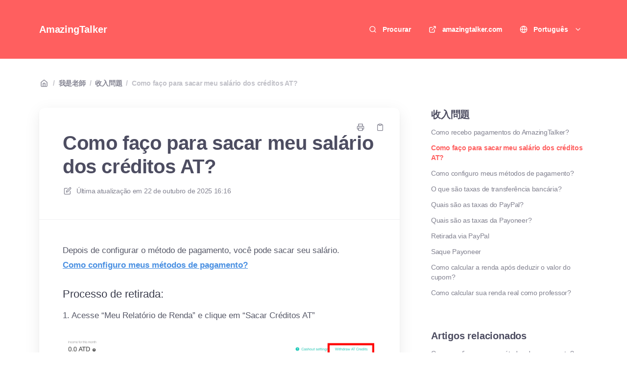

--- FILE ---
content_type: text/html; charset=utf-8
request_url: https://amazingtalker.elevio.help/pt/articles/234-como-receberei-meu-salario
body_size: 14259
content:
<!DOCTYPE html>
<html lang="pt">
  <head prefix="og: http://ogp.me/ns#">
    <title>Como faço para sacar meu salário dos créditos AT?</title>
    <style>
      body {
        margin: 0;
      }
      .elevio-kb-wrapper {
        -webkit-box-align: center;
        -ms-flex-align: center;
        align-items: center;
        color: #3e4c59;
        display: -webkit-box;
        display: -ms-flexbox;
        display: flex;
        height: 100vh;
        -webkit-box-orient: vertical;
        -webkit-box-direction: normal;
        -ms-flex-direction: column;
        flex-direction: column;
        -webkit-box-pack: center;
        -ms-flex-pack: center;
        justify-content: center;
      }
      .elevio-kb-loading-spinner {
        -webkit-animation-name: elevio-kb-spin;
        animation-name: elevio-kb-spin;
        -webkit-animation-duration: 800ms;
        animation-duration: 800ms;
        -webkit-animation-iteration-count: infinite;
        animation-iteration-count: infinite;
        -webkit-animation-timing-function: linear;
        animation-timing-function: linear;
        block-size: 1.25rem;
        fill: #5644d8;
        inline-size: 1.25rem;
        padding: 0.25rem;
      }
      @-webkit-keyframes elevio-kb-spin {
        from {
          -webkit-transform: rotate(0deg);
          transform: rotate(0deg);
        }
        to {
          -webkit-transform: rotate(360deg);
          transform: rotate(360deg);
        }
      }
      @keyframes elevio-kb-spin {
        from {
          -webkit-transform: rotate(0deg);
          transform: rotate(0deg);
        }
        to {
          -webkit-transform: rotate(360deg);
          transform: rotate(360deg);
        }
      }
    </style>

     
    <link rel="canonical" href="https://amazingtalker.elevio.help/pt/articles/234-como-faco-para-sacar-meu-salario-dos-creditos-at" />
    <meta property="og:url" content="https://amazingtalker.elevio.help/pt/articles/234-como-faco-para-sacar-meu-salario-dos-creditos-at" />
      

<meta name="description" content=""></meta>
<meta property="og:description" content=""></meta>


<script type="application/ld+json">{"mainEntity":[{"@type":"Question","name":"Como faço para sacar meu salário dos créditos AT?","acceptedAnswer":{"@type":"Answer","text":"Depois de configurar o método de pagamento, você pode sacar seu salário. Como configuro meus métodos de pagamento?\nProcesso de retirada:\n1. Acesse “Meu Relatório de Renda” e clique em “Sacar Créditos AT”\n\n2. Digite o valor que você gostaria de sacar e clique no botão “Sacar”. Sua solicitação de saque será enviada.\n\nSe você solicitar o saque após o período de saque, o pagamento será adiado para o dia 15 do mês seguinte.\nmais artigo: Como recebo pagamentos do AmazingTalker?"}}],"@context":"http://schema.org","@type":"FAQPage","name":"Como faço para sacar meu salário dos créditos AT?","headline":"Como faço para sacar meu salário dos créditos AT?","author":{"@type":"Person","name":"CS Team","image":"https://www.gravatar.com/avatar/0303636d6a59b33e83391d50c842421f?e=contact@amazingtalker.com&s=300&d=https%3A%2F%2Fui-avatars.com%2Fapi%2F/CS%2BTeam/300/69D59A/FFF/2/0.40"},"copyrightHolder":{"@type":"Organization","name":"AmazingTalker"},"publisher":{"@type":"Organization","name":"AmazingTalker"},"url":"https://amazingtalker.elevio.help/pt/articles/234-como-faco-para-sacar-meu-salario-dos-creditos-at","image":null,"mainEntityOfPage":"https://amazingtalker.elevio.help/pt/articles/234-como-faco-para-sacar-meu-salario-dos-creditos-at","dateCreated":"2021-10-08","datePublished":"2025-10-22","dateModified":"2025-10-22"}</script> 

    <meta charset="utf-8" />
    <meta http-equiv="X-UA-Compatible" content="IE=edge" />
    <meta name="viewport" content="width=device-width, initial-scale=1" />

    
    <link
      rel="shortcut icon"
      type="image/png"
      href="https://cdn.elev.io/kb/v2/themes/2/b2b1ed2b-1f59-4e07-b67c-d26c57e67119/assets/favicon.ico"
    />
    

    <link rel="stylesheet" href="https://cdn.elev.io/kb/v2/themes/2/b2b1ed2b-1f59-4e07-b67c-d26c57e67119/styles.css" />
    <link rel="stylesheet" href="https://cdn.elev.io/kb/v2/deployed/59e371d229f1e/8c77feca-1305-4c2e-a605-b29a0c1adff4/styles-snippet.css" />

    <!-- <script
      src="https://js.sentry-cdn.com/7fb0ca92ae2d4dc49fffbe1b145e4511.min.js"
      crossorigin="anonymous"
    ></script> -->

    <script
      defer
      type="text/javascript"
      src="https://cdn.elev.io/kb/v2/themes/2/b2b1ed2b-1f59-4e07-b67c-d26c57e67119/localisation/pt/lang.js"
    ></script>
    <script
      defer
      type="text/javascript"
      src="https://cdn.elev.io/kb/v2/deployed/59e371d229f1e/8c77feca-1305-4c2e-a605-b29a0c1adff4/localisation/pt/lang-snippet.js"
    ></script>

    
    <script type="text/javascript" defer src="https://cdn.elev.io/kb/v2/themes/2/b2b1ed2b-1f59-4e07-b67c-d26c57e67119/script.js"></script>
    
  </head>

  <body class="logged-out article-page">
    <div id="kb-target">
      <div class="elevio-kb-wrapper">
        <svg class="elevio-kb-loading-spinner" viewBox="0 0 24 24">
          <path
            d="M9.65892 0.230582C11.9867 -0.232441 14.3995 0.00519931 16.5922 0.913451C18.7849 1.8217 20.6591 3.35977 21.9776 5.33316C23.2962 7.30655 24 9.62663 24 12H20C20 10.4178 19.5308 8.87104 18.6518 7.55544C17.7727 6.23985 16.5233 5.21447 15.0615 4.60897C13.5997 4.00347 11.9911 3.84504 10.4393 4.15372C8.88744 4.4624 7.46197 5.22433 6.34315 6.34315C5.22433 7.46197 4.4624 8.88744 4.15372 10.4393C3.84504 11.9911 4.00347 13.5997 4.60897 15.0615C5.21447 16.5233 6.23985 17.7727 7.55544 18.6518C8.87104 19.5308 10.4178 20 12 20V24C9.62663 24 7.30655 23.2962 5.33316 21.9776C3.35977 20.6591 1.8217 18.7849 0.913451 16.5922C0.00519943 14.3995 -0.232441 11.9867 0.230582 9.65892C0.693605 7.33115 1.83649 5.19295 3.51472 3.51472C5.19295 1.83649 7.33115 0.693605 9.65892 0.230582Z"
          />
        </svg>
      </div>
    </div>

    <script>
      window.companyUid = '59e371d229f1e';
      window.companyName = 'AmazingTalker';
      window.companyUrl = 'https://amazingtalker.com';
      window.whitelabelEnabled = true;
      window.feedbackEnabled = true;
      window.feedbackEmailFieldHidden = false;
      window.searchAsYouTypeEnabled = false;
      window.agentLoginEnabled = false;
      window.ssoEnabled = false;
      window.ssoForced = false;
      window.ssoUrl = '';
      window.cname = '';
      window.subdomain = 'amazingtalker';
      window.languageId = 'pt';
      window.baseUrl = 'https://amazingtalker.elevio.help';
      window.supportedLanguages = JSON.parse('[{"id":"en","englishName":"English","nativeName":"English"},{"id":"es","englishName":"Spanish","nativeName":"Español"},{"id":"fr","englishName":"French","nativeName":"Français"},{"id":"ja","englishName":"Japanese","nativeName":"日本語"},{"id":"ko","englishName":"Korean","nativeName":"한국어"},{"id":"pt","englishName":"Portuguese","nativeName":"Português"},{"id":"th","englishName":"Thai","nativeName":"ภาษาไทย"},{"id":"zh","englishName":"Simplified Chinese","nativeName":"简体中文"},{"id":"zh-hant","englishName":"Traditional Chinese","nativeName":"繁体中文"}]');
      window.initialData = JSON.parse('{"page":{"pageType":"article","articleId":"234","data":{"article":{"id":"234","title":"Como faço para sacar meu salário dos créditos AT?","slug":"234-como-faco-para-sacar-meu-salario-dos-creditos-at","summary":null,"body":"\\u003Cp style=\\"box-sizing: border-box; margin-top: 0px; margin-bottom: 30px; font-family: elevio-noto-sans, Helvetica, Arial, sans-serif; text-rendering: optimizelegibility; -webkit-font-smoothing: antialiased; text-size-adjust: 100%; font-size: 16px; font-weight: 400; line-height: 1.8; color: rgba(0, 0, 0, 0.8); font-style: normal; font-variant-ligatures: normal; font-variant-caps: normal; letter-spacing: normal; orphans: 2; text-align: start; text-indent: 0px; text-transform: none; white-space: normal; widows: 2; word-spacing: 0px; -webkit-text-stroke-width: 0px; background-color: rgb(255, 255, 255); text-decoration-thickness: initial; text-decoration-style: initial; text-decoration-color: initial;\\"\\u003E\\u003Cspan style=\'box-sizing: border-box; font-family: proxima-nova, \\"Helvetica Neue\\", Helvetica, Arial, sans-serif; text-rendering: optimizelegibility; -webkit-font-smoothing: antialiased; text-size-adjust: 100%; color: rgb(86, 88, 103); font-size: 17px; font-style: normal; font-variant-ligatures: normal; font-variant-caps: normal; font-weight: 400; letter-spacing: normal; orphans: 2; text-align: left; text-indent: 0px; text-transform: none; white-space: normal; widows: 2; word-spacing: 0px; -webkit-text-stroke-width: 0px; background-color: rgb(255, 255, 255); text-decoration-style: initial; text-decoration-color: initial; float: none; display: inline !important;\'\\u003EDepois de configurar o m&eacute;todo de pagamento, voc&ecirc; pode sacar seu sal&aacute;rio.\\u003C\\u002Fspan\\u003E \\u003Cspan style=\'box-sizing: border-box; font-family: proxima-nova, \\"Helvetica Neue\\", Helvetica, Arial, sans-serif; text-rendering: optimizelegibility; -webkit-font-smoothing: antialiased; text-size-adjust: 100%; color: rgb(84, 172, 210); font-size: 17px; font-style: normal; font-variant-ligatures: normal; font-variant-caps: normal; font-weight: 400; letter-spacing: normal; orphans: 2; text-align: left; text-indent: 0px; text-transform: none; white-space: normal; widows: 2; word-spacing: 0px; -webkit-text-stroke-width: 0px; background-color: rgb(255, 255, 255); text-decoration-style: initial; text-decoration-color: initial; float: none; display: inline !important;\'\\u003E\\u003Ca href=\\"https:\\u002F\\u002Famazingtalker.elevio.help\\u002Fpt\\u002Farticles\\u002F231\\" target=\\"_blank\\" rel=\\"noopener noreferrer\\" id=\\"isPasted\\"\\u003E\\u003Cstrong\\u003EComo configuro meus m&eacute;todos de pagamento?\\u003C\\u002Fstrong\\u003E\\u003C\\u002Fa\\u003E\\u003C\\u002Fspan\\u003E\\u003C\\u002Fp\\u003E\\u003Ch3 data-post-processed=\\"true\\" style=\'box-sizing: inherit; line-height: 1.24; font-weight: 400; color: rgb(58, 60, 76); font-size: 22px; margin: 0px 0px 17px; text-align: left !important; font-family: proxima-nova, \\"Helvetica Neue\\", Helvetica, Arial, sans-serif; font-style: normal; font-variant-ligatures: normal; font-variant-caps: normal; letter-spacing: normal; orphans: 2; text-indent: 0px; text-transform: none; white-space: normal; widows: 2; word-spacing: 0px; -webkit-text-stroke-width: 0px; background-color: rgb(255, 255, 255); text-decoration-style: initial; text-decoration-color: initial;\'\\u003EProcesso de retirada:\\u003C\\u002Fh3\\u003E\\u003Cp style=\'box-sizing: inherit; margin-top: 0px; text-align: left !important; color: rgb(86, 88, 103); font-family: proxima-nova, \\"Helvetica Neue\\", Helvetica, Arial, sans-serif; font-size: 17px; font-style: normal; font-variant-ligatures: normal; font-variant-caps: normal; font-weight: 400; letter-spacing: normal; orphans: 2; text-indent: 0px; text-transform: none; white-space: normal; widows: 2; word-spacing: 0px; -webkit-text-stroke-width: 0px; background-color: rgb(255, 255, 255); text-decoration-style: initial; text-decoration-color: initial;\'\\u003E1. Acesse &ldquo;Meu Relat&oacute;rio de Renda&rdquo; e clique em &ldquo;Sacar Cr&eacute;ditos AT&rdquo;\\u003C\\u002Fp\\u003E\\u003Cp style=\'box-sizing: inherit; margin-top: 0px; text-align: left !important; color: rgb(86, 88, 103); font-family: proxima-nova, \\"Helvetica Neue\\", Helvetica, Arial, sans-serif; font-size: 17px; font-style: normal; font-variant-ligatures: normal; font-variant-caps: normal; font-weight: 400; letter-spacing: normal; orphans: 2; text-indent: 0px; text-transform: none; white-space: normal; widows: 2; word-spacing: 0px; -webkit-text-stroke-width: 0px; background-color: rgb(255, 255, 255); text-decoration-style: initial; text-decoration-color: initial;\'\\u003E\\u003Cimg src=\\"https:\\u002F\\u002Fcdn.elev.io\\u002Ffile\\u002Fuploads\\u002FTJmTOfJ-EihdzQCjUTuymkTkAuMQngQ2uoWLyqDCmvg\\u002FetISJc1_7LzUVgxRvoFBs4QUnAtyhTd97BBqKyw0pHw\\u002Fs_E00EB83240821AE50B8CDB869B04811EAE4200403E7E05AD6D8B53BF03B54113_1538982307557_fewer-nvc.jpg\\" class=\\"fr-fic fr-dii\\"\\u003E\\u003C\\u002Fp\\u003E\\u003Cp style=\'box-sizing: inherit; margin-top: 0px; text-align: left !important; color: rgb(86, 88, 103); font-family: proxima-nova, \\"Helvetica Neue\\", Helvetica, Arial, sans-serif; font-size: 17px; font-style: normal; font-variant-ligatures: normal; font-variant-caps: normal; font-weight: 400; letter-spacing: normal; orphans: 2; text-indent: 0px; text-transform: none; white-space: normal; widows: 2; word-spacing: 0px; -webkit-text-stroke-width: 0px; background-color: rgb(255, 255, 255); text-decoration-style: initial; text-decoration-color: initial;\'\\u003E\\u003Cspan style=\'color: rgb(86, 88, 103); font-family: proxima-nova, \\"Helvetica Neue\\", Helvetica, Arial, sans-serif; font-size: 17px; font-style: normal; font-variant-ligatures: normal; font-variant-caps: normal; font-weight: 400; letter-spacing: normal; orphans: 2; text-align: left; text-indent: 0px; text-transform: none; white-space: normal; widows: 2; word-spacing: 0px; -webkit-text-stroke-width: 0px; background-color: rgb(255, 255, 255); text-decoration-style: initial; text-decoration-color: initial; display: inline !important; float: none;\'\\u003E2. Digite o valor que voc&ecirc; gostaria de sacar e clique no bot&atilde;o &ldquo;Sacar&rdquo;. Sua solicita&ccedil;&atilde;o de saque ser&aacute; enviada.\\u003C\\u002Fspan\\u003E\\u003C\\u002Fp\\u003E\\u003Cp style=\'box-sizing: inherit; margin-top: 0px; text-align: left !important; color: rgb(86, 88, 103); font-family: proxima-nova, \\"Helvetica Neue\\", Helvetica, Arial, sans-serif; font-size: 17px; font-style: normal; font-variant-ligatures: normal; font-variant-caps: normal; font-weight: 400; letter-spacing: normal; orphans: 2; text-indent: 0px; text-transform: none; white-space: normal; widows: 2; word-spacing: 0px; -webkit-text-stroke-width: 0px; background-color: rgb(255, 255, 255); text-decoration-style: initial; text-decoration-color: initial;\'\\u003E\\u003Cimg src=\\"https:\\u002F\\u002Fcdn.elev.io\\u002Ffile\\u002Fuploads\\u002FTJmTOfJ-EihdzQCjUTuymkTkAuMQngQ2uoWLyqDCmvg\\u002Fjgotxi1ge-TYJTnQYme8yl8EPFpvsLJt-ane_NtQAmg\\u002Fb4ZDjaeNIM--gY.gif\\" class=\\"fr-fic fr-dii\\"\\u003E\\u003C\\u002Fp\\u003E\\u003Cdiv id=\\"isPasted\\"\\u003E\\u003Cp\\u003ESe voc&ecirc; solicitar o saque ap&oacute;s o per&iacute;odo de saque, o pagamento ser&aacute; adiado para o dia 15 do m&ecirc;s seguinte.\\u003C\\u002Fp\\u003E\\u003Cp\\u003E\\u003Cstrong\\u003Emais artigo:\\u003C\\u002Fstrong\\u003E \\u003Ca href=\\"https:\\u002F\\u002Famazingtalker.elevio.help\\u002Fpt\\u002Farticles\\u002F351\\" target=\\"_blank\\" rel=\\"noopener noreferrer\\"\\u003E\\u003Cstrong\\u003EComo recebo pagamentos do AmazingTalker?\\u003C\\u002Fstrong\\u003E\\u003C\\u002Fa\\u003E\\u003C\\u002Fp\\u003E\\u003C\\u002Fdiv\\u003E","bodyText":"Depois de configurar o método de pagamento, você pode sacar seu salário. Como configuro meus métodos de pagamento?\\nProcesso de retirada:\\n1. Acesse “Meu Relatório de Renda” e clique em “Sacar Créditos AT”\\n\\n2. Digite o valor que você gostaria de sacar e clique no botão “Sacar”. Sua solicitação de saque será enviada.\\n\\nSe você solicitar o saque após o período de saque, o pagamento será adiado para o dia 15 do mês seguinte.\\nmais artigo: Como recebo pagamentos do AmazingTalker?","keywords":[],"accessControl":{"access":"PUBLIC","isInternal":false,"smartGroups":[]},"featuredImageUrl":null,"createdAt":1633688721000,"lastUpdatedAt":1761149795000,"lastPublishedAt":1761149795000,"author":{"id":"32807","name":"CS Team","avatar":"https:\\u002F\\u002Fwww.gravatar.com\\u002Favatar\\u002F0303636d6a59b33e83391d50c842421f?e=contact@amazingtalker.com&s=300&d=https%3A%2F%2Fui-avatars.com%2Fapi%2F\\u002FCS%2BTeam\\u002F300\\u002F69D59A\\u002FFFF\\u002F2\\u002F0.40"},"wordCount":81,"category":{"id":"232","title":"收入問題","slug":"232","featuredImageUrl":null,"articles":{"results":[{"id":"351","title":"Como recebo pagamentos do AmazingTalker?","slug":"351-como-recebo-pagamentos-do-amazingtalker","summary":null,"lastPublishedAt":1761060676000,"accessControl":{"access":"PUBLIC","isInternal":false}},{"id":"234","title":"Como faço para sacar meu salário dos créditos AT?","slug":"234-como-faco-para-sacar-meu-salario-dos-creditos-at","summary":null,"lastPublishedAt":1761149795000,"accessControl":{"access":"PUBLIC","isInternal":false}},{"id":"231","title":"Como configuro meus métodos de pagamento?","slug":"231-como-configuro-meus-metodos-de-pagamento","summary":null,"lastPublishedAt":1761150893000,"accessControl":{"access":"PUBLIC","isInternal":false}},{"id":"246","title":"O que são taxas de transferência bancária?","slug":"246-o-que-sao-taxas-de-transferencia-bancaria","summary":null,"lastPublishedAt":1761229314000,"accessControl":{"access":"PUBLIC","isInternal":false}},{"id":"296","title":"Quais são as taxas do PayPal?","slug":"296-quais-sao-as-taxas-do-paypal","summary":null,"lastPublishedAt":1761229400000,"accessControl":{"access":"PUBLIC","isInternal":false}},{"id":"188","title":"Quais são as taxas da Payoneer?","slug":"188-quais-sao-as-taxas-da-payoneer","summary":null,"lastPublishedAt":1761229505000,"accessControl":{"access":"PUBLIC","isInternal":false}},{"id":"201","title":"Retirada via PayPal","slug":"201-retirada-via-paypal","summary":null,"lastPublishedAt":1761488528000,"accessControl":{"access":"PUBLIC","isInternal":false}},{"id":"198","title":"Saque Payoneer","slug":"198-saque-payoneer","summary":null,"lastPublishedAt":1761506856000,"accessControl":{"access":"PUBLIC","isInternal":false}},{"id":"1185","title":"Como calcular a renda após deduzir o valor do cupom?","slug":"1185-como-calcular-a-renda-apos-deduzir-o-valor-do-cupom","summary":null,"lastPublishedAt":1761671994000,"accessControl":{"access":"PUBLIC","isInternal":false}},{"id":"402","title":"Como calcular sua renda real como professor?","slug":"402-como-calcular-sua-renda-real-como-professor","summary":null,"lastPublishedAt":1761584738000,"accessControl":{"access":"PUBLIC","isInternal":false}}],"pageInfo":{"totalCount":10}},"parentCategory":{"id":"228","title":"我是老師","slug":"228","featuredImageUrl":null,"articles":{"results":[],"pageInfo":{"totalCount":0}}},"subCategories":[]}},"relatedArticles":{"results":[{"id":"231","title":"Como configuro meus métodos de pagamento?","slug":"231-como-configuro-meus-metodos-de-pagamento","summary":null,"lastPublishedAt":1761150893000,"category":{"id":"232"},"accessControl":{"access":"PUBLIC","isInternal":false}},{"id":"222","title":"Como posso agendar uma aula?","slug":"222-como-posso-agendar-uma-aula","summary":null,"lastPublishedAt":1760971070000,"category":{"id":"225"},"accessControl":{"access":"PUBLIC","isInternal":false}},{"id":"111","title":"As aulas expiram em algum momento?","slug":"111-as-aulas-expiram-em-algum-momento","summary":null,"lastPublishedAt":1761061900000,"category":{"id":"225"},"accessControl":{"access":"PUBLIC","isInternal":false}},{"id":"338","title":"Como posso reagendar minha aula?","slug":"338-como-posso-reagendar-minha-aula","summary":null,"lastPublishedAt":1761060278000,"category":{"id":"225"},"accessControl":{"access":"PUBLIC","isInternal":false}},{"id":"167","title":"O que devo fazer se minha transação com cartão de crédito falhar?","slug":"167-o-que-devo-fazer-se-minha-transacao-com-cartao-de-credito-falhar","summary":null,"lastPublishedAt":1761058918000,"category":{"id":"221"},"accessControl":{"access":"PUBLIC","isInternal":false}}],"pageInfo":{"totalCount":27}}}},"categoryTree":{"categories":[{"id":"330","title":"系統公告","slug":"330","featuredImageUrl":null,"articles":{"results":[{"id":"1160","title":"Lançamento do AT Classroom: prepare-se para criar a melhor experiência de aula!","slug":"1160-lancamento-do-at-classroom-prepare-se-para-criar-a-melhor-experiencia-de-aula","summary":null,"lastPublishedAt":1757416936000,"accessControl":{"access":"PUBLIC","isInternal":false}},{"id":"1136","title":"[Aviso importante] Anúncio anti-golpe","slug":"1136-aviso-importante-anuncio-anti-golpe","summary":null,"lastPublishedAt":1761061689000,"accessControl":{"access":"PUBLIC","isInternal":false}},{"id":"1145","title":"Para VIPs do Study Buddy: compartilhe na comunidade e ganhe US$ 20!","slug":"1145-para-vips-do-study-buddy-compartilhe-na-comunidade-e-ganhe-us-20","summary":null,"lastPublishedAt":1761070366000,"accessControl":{"access":"PUBLIC","isInternal":false}},{"id":"1196","title":"Reserva semanal: configuração, modificações e perguntas frequentes","slug":"1196-reserva-semanal-configuracao-modificacoes-e-perguntas-frequentes","summary":null,"lastPublishedAt":1761580461000,"accessControl":{"access":"PUBLIC","isInternal":false}},{"id":"1199","title":"Reserva semanal: configuração, modificações e perguntas frequentes – para professores","slug":"1199-reserva-semanal-configuracao-modificacoes-e-perguntas-frequentes-para-professores","summary":null,"lastPublishedAt":1761580521000,"accessControl":{"access":"PUBLIC","isInternal":false}},{"id":"1192","title":"Reforma da taxa de serviço cancelada: planos de assinatura agora oferecem agendamento flexível","slug":"1192-reforma-da-taxa-de-servico-cancelada-planos-de-assinatura-agora-oferecem-agendamento-flexivel","summary":null,"lastPublishedAt":1761580952000,"accessControl":{"access":"PUBLIC","isInternal":false}}],"pageInfo":{"totalCount":6}},"parentCategory":null,"subCategories":[]},{"id":"219","title":"我是學生","slug":"219","featuredImageUrl":null,"articles":{"results":[{"id":"1111","title":"Como entrar em contato com a equipe de atendimento ao cliente do AmazingTalker no aplicativo?","slug":"1111-como-entrar-em-contato-com-a-equipe-de-atendimento-ao-cliente-do-amazingtalker-no-aplicativo","summary":null,"lastPublishedAt":1756387905000,"accessControl":{"access":"PUBLIC","isInternal":false}}],"pageInfo":{"totalCount":1}},"parentCategory":null,"subCategories":[{"id":"220","title":"Account Setting","slug":"220-account-setting","featuredImageUrl":null,"articles":{"results":[{"id":"863","title":"Meu número de celular não pode ser verificado. Como remover a verificação móvel da minha conta antiga?","slug":"863-meu-numero-de-celular-nao-pode-ser-verificado-como-remover-a-verificacao-movel-da-minha-conta-antiga","summary":null,"lastPublishedAt":1761058582000,"accessControl":{"access":"PUBLIC","isInternal":false}},{"id":"303","title":"Como atualizar informações pessoais?","slug":"303-como-atualizar-informacoes-pessoais","summary":null,"lastPublishedAt":1761059833000,"accessControl":{"access":"PUBLIC","isInternal":false}},{"id":"248","title":"Como faço para me conectar ao meu calendário online?","slug":"248-como-faco-para-me-conectar-ao-meu-calendario-online","summary":null,"lastPublishedAt":1761062467000,"accessControl":{"access":"PUBLIC","isInternal":false}},{"id":"247","title":"Como redefinir minha senha?","slug":"247-como-redefinir-minha-senha","summary":null,"lastPublishedAt":1761068720000,"accessControl":{"access":"PUBLIC","isInternal":false}},{"id":"1114","title":"Não consegue fazer login no AmazingTalker? Como posso obter ajuda?","slug":"1114-nao-consegue-fazer-login-no-amazingtalker-como-posso-obter-ajuda","summary":null,"lastPublishedAt":1761668193000,"accessControl":{"access":"PUBLIC","isInternal":false}},{"id":"1137","title":"O que devo fazer se não conseguir fazer login na minha conta?","slug":"1137-o-que-devo-fazer-se-nao-conseguir-fazer-login-na-minha-conta","summary":null,"lastPublishedAt":1761669404000,"accessControl":{"access":"PUBLIC","isInternal":false}},{"id":"1179","title":"Efetuou login, mas descobriu que todos os cursos estão faltando?","slug":"1179-efetuou-login-mas-descobriu-que-todos-os-cursos-estao-faltando","summary":null,"lastPublishedAt":1761670960000,"accessControl":{"access":"PUBLIC","isInternal":false}},{"id":"677","title":"É possível criar várias contas no AmazingTalker?","slug":"677-e-possivel-criar-varias-contas-no-amazingtalker","summary":null,"lastPublishedAt":1761587587000,"accessControl":{"access":"PUBLIC","isInternal":false}}],"pageInfo":{"totalCount":8}}},{"id":"221","title":"Payment Issue","slug":"221-payment-issue","featuredImageUrl":null,"articles":{"results":[{"id":"172","title":"Em que moeda as compras do AmazingTalker são feitas?","slug":"172-em-que-moeda-as-compras-do-amazingtalker-sao-feitas","summary":null,"lastPublishedAt":1760968703000,"accessControl":{"access":"PUBLIC","isInternal":false}},{"id":"337","title":"Como faço para comprar aulas?","slug":"337-como-faco-para-comprar-aulas","summary":null,"lastPublishedAt":1760971858000,"accessControl":{"access":"PUBLIC","isInternal":false}},{"id":"167","title":"O que devo fazer se minha transação com cartão de crédito falhar?","slug":"167-o-que-devo-fazer-se-minha-transacao-com-cartao-de-credito-falhar","summary":null,"lastPublishedAt":1761058918000,"accessControl":{"access":"PUBLIC","isInternal":false}},{"id":"268","title":"Como comprar cursos com moedas AT?","slug":"268-como-comprar-cursos-com-moedas-at","summary":null,"lastPublishedAt":1761059326000,"accessControl":{"access":"PUBLIC","isInternal":false}},{"id":"270","title":"Como comprar um curso usando um cupom?","slug":"270-como-comprar-um-curso-usando-um-cupom","summary":null,"lastPublishedAt":1761062526000,"accessControl":{"access":"PUBLIC","isInternal":false}},{"id":"227","title":"O que é a moeda AT?","slug":"227-o-que-e-a-moeda-at","summary":null,"lastPublishedAt":1761068662000,"accessControl":{"access":"PUBLIC","isInternal":false}},{"id":"223","title":"Como posso pagar pelo AmazingTalker?","slug":"223-como-posso-pagar-pelo-amazingtalker","summary":null,"lastPublishedAt":1761070503000,"accessControl":{"access":"PUBLIC","isInternal":false}},{"id":"226","title":"Parcela do cartão de crédito","slug":"226-parcela-do-cartao-de-credito","summary":null,"lastPublishedAt":1761145076000,"accessControl":{"access":"PUBLIC","isInternal":false}},{"id":"1110","title":"Como uso meus créditos AT no aplicativo?","slug":"1110-como-uso-meus-creditos-at-no-aplicativo","summary":null,"lastPublishedAt":1761667852000,"accessControl":{"access":"PUBLIC","isInternal":false}},{"id":"1122","title":"Como modificar\\u002Fexcluir informações salvas do cartão de crédito?","slug":"1122-como-modificar-excluir-informacoes-salvas-do-cartao-de-credito","summary":null,"lastPublishedAt":1761669155000,"accessControl":{"access":"PUBLIC","isInternal":false}},{"id":"340","title":"Como posso verificar meus registros de compras?","slug":"340-como-posso-verificar-meus-registros-de-compras","summary":null,"lastPublishedAt":1761581851000,"accessControl":{"access":"PUBLIC","isInternal":false}},{"id":"398","title":"Como solicitar uma fatura uniforme (fatura de identificação fiscal taiwanesa)?","slug":"398-como-solicitar-uma-fatura-uniforme-fatura-de-identificacao-fiscal-taiwanesa","summary":null,"lastPublishedAt":1761584243000,"accessControl":{"access":"PUBLIC","isInternal":false}},{"id":"678","title":"Como coletar ou solicitar um recibo\\u002Ffatura de compra?","slug":"678-como-coletar-ou-solicitar-um-recibo-fatura-de-compra","summary":null,"lastPublishedAt":1761587772000,"accessControl":{"access":"PUBLIC","isInternal":false}},{"id":"917","title":"Como posso recuperar créditos\\u002Fcupons da AT se o problema de pagamento falhou? ","slug":"917-como-posso-recuperar-creditos-cupons-da-at-se-o-problema-de-pagamento-falhou","summary":null,"lastPublishedAt":1761656028000,"accessControl":{"access":"PUBLIC","isInternal":false}}],"pageInfo":{"totalCount":14}}},{"id":"223","title":"AmazingTalker Features","slug":"223-amazingtalker-features","featuredImageUrl":null,"articles":{"results":[{"id":"243","title":"Como começar a usar o AmazingTalker?","slug":"243-como-comecar-a-usar-o-amazingtalker","summary":null,"lastPublishedAt":1760971355000,"accessControl":{"access":"PUBLIC","isInternal":false}},{"id":"272","title":"Como posso classificar\\u002Falterar um comentário deixado para uma lição concluída?\\n","slug":"272-como-posso-classificar-alterar-um-comentario-deixado-para-uma-licao-concluida","summary":null,"lastPublishedAt":1761059679000,"accessControl":{"access":"PUBLIC","isInternal":false}},{"id":"238","title":"Como entrar em contato com o professor?","slug":"238-como-entrar-em-contato-com-o-professor","summary":null,"lastPublishedAt":1761062321000,"accessControl":{"access":"PUBLIC","isInternal":false}},{"id":"211","title":"Como entrar em contato com a equipe de atendimento ao cliente da AmazingTalker?","slug":"211-como-entrar-em-contato-com-a-equipe-de-atendimento-ao-cliente-da-amazingtalker","summary":null,"lastPublishedAt":1756387686000,"accessControl":{"access":"PUBLIC","isInternal":false}},{"id":"1102","title":"Como baixar meu certificado de aprendizagem?","slug":"1102-como-baixar-meu-certificado-de-aprendizagem","summary":null,"lastPublishedAt":1761656530000,"accessControl":{"access":"PUBLIC","isInternal":false}},{"id":"1153","title":"O que devo fazer se clicar acidentalmente em \\"Relatar um problema\\"?","slug":"1153-o-que-devo-fazer-se-clicar-acidentalmente-em-relatar-um-problema","summary":null,"lastPublishedAt":1761669952000,"accessControl":{"access":"PUBLIC","isInternal":false}},{"id":"1193","title":"Como editar\\u002Fcancelar um plano de assinatura?","slug":"1193-como-editar-cancelar-um-plano-de-assinatura","summary":null,"lastPublishedAt":1761672368000,"accessControl":{"access":"PUBLIC","isInternal":false}},{"id":"240","title":"Como encontrar professores de qualidade rapidamente?","slug":"240-como-encontrar-professores-de-qualidade-rapidamente","summary":null,"lastPublishedAt":1761581404000,"accessControl":{"access":"PUBLIC","isInternal":false}},{"id":"663","title":"Grave cursos e baixe vídeos para aulas particulares","slug":"663-grave-cursos-e-baixe-videos-para-aulas-particulares","summary":null,"lastPublishedAt":1761587334000,"accessControl":{"access":"PUBLIC","isInternal":false}},{"id":"681","title":"Perguntas frequentes do AI English Coach","slug":"681-perguntas-frequentes-do-ai-english-coach","summary":null,"lastPublishedAt":1761649072000,"accessControl":{"access":"PUBLIC","isInternal":false}},{"id":"683","title":"【Aulas particulares de inglês gratuitas】Bella, treinadora de inglês com IA: aprimore suas habilidades em inglês instantaneamente!","slug":"683-aulas-particulares-de-ingles-gratuitas-bella-treinadora-de-ingles-com-ia-aprimore-suas-habilidades-em-ingles-instantaneamente","summary":null,"lastPublishedAt":1761649183000,"accessControl":{"access":"PUBLIC","isInternal":false}}],"pageInfo":{"totalCount":11}}},{"id":"224","title":"AmazingTalker Event","slug":"224-amazingtalker-event","featuredImageUrl":null,"articles":{"results":[{"id":"145","title":"Saiba mais sobre “Minha História”\\n","slug":"145-saiba-mais-sobre-minha-historia","summary":null,"lastPublishedAt":1761149572000,"accessControl":{"access":"PUBLIC","isInternal":false}},{"id":"595","title":"Perguntas gerais sobre o programa Study Buddy","slug":"595-perguntas-gerais-sobre-o-programa-study-buddy","summary":null,"lastPublishedAt":1761585049000,"accessControl":{"access":"PUBLIC","isInternal":false}},{"id":"608","title":"O que são as recompensas pela conclusão de aulas e as recompensas por concluir 10 aulas em 3 meses?","slug":"608-o-que-sao-as-recompensas-pela-conclusao-de-aulas-e-as-recompensas-por-concluir-10-aulas-em-3-meses","summary":null,"lastPublishedAt":1761585254000,"accessControl":{"access":"PUBLIC","isInternal":false}},{"id":"610","title":"A quantidade de cursos que atendem ao limite do Programa Study Buddy e como obter as recompensas","slug":"610-a-quantidade-de-cursos-que-atendem-ao-limite-do-programa-study-buddy-e-como-obter-as-recompensas","summary":null,"lastPublishedAt":1761585494000,"accessControl":{"access":"PUBLIC","isInternal":false}},{"id":"624","title":"Como posso me tornar um colega de estudo ou um convidador?","slug":"624-como-posso-me-tornar-um-colega-de-estudo-ou-um-convidador","summary":null,"lastPublishedAt":1761585877000,"accessControl":{"access":"PUBLIC","isInternal":false}}],"pageInfo":{"totalCount":5}}},{"id":"225","title":"課程預約問題","slug":"225","featuredImageUrl":null,"articles":{"results":[{"id":"222","title":"Como posso agendar uma aula?","slug":"222-como-posso-agendar-uma-aula","summary":null,"lastPublishedAt":1760971070000,"accessControl":{"access":"PUBLIC","isInternal":false}},{"id":"338","title":"Como posso reagendar minha aula?","slug":"338-como-posso-reagendar-minha-aula","summary":null,"lastPublishedAt":1761060278000,"accessControl":{"access":"PUBLIC","isInternal":false}},{"id":"111","title":"As aulas expiram em algum momento?","slug":"111-as-aulas-expiram-em-algum-momento","summary":null,"lastPublishedAt":1761061900000,"accessControl":{"access":"PUBLIC","isInternal":false}},{"id":"112","title":"Minha aula expirou, como faço para reativá-la?\\n","slug":"112-minha-aula-expirou-como-faco-para-reativa-la","summary":null,"lastPublishedAt":1761068491000,"accessControl":{"access":"PUBLIC","isInternal":false}},{"id":"1134","title":"Ainda posso renovar o curso pelo preço original apesar do aumento de preço do professor?","slug":"1134-ainda-posso-renovar-o-curso-pelo-preco-original-apesar-do-aumento-de-preco-do-professor","summary":null,"lastPublishedAt":1761669220000,"accessControl":{"access":"PUBLIC","isInternal":false}},{"id":"341","title":"Como verificar o saldo da turma? (quantas aula à concluir o curso)","slug":"341-como-verificar-o-saldo-da-turma-quantas-aula-a-concluir-o-curso","summary":null,"lastPublishedAt":1761581923000,"accessControl":{"access":"PUBLIC","isInternal":false}},{"id":"355","title":"Como cancelar a aula em 12 horas?","slug":"355-como-cancelar-a-aula-em-12-horas","summary":null,"lastPublishedAt":1761583992000,"accessControl":{"access":"PUBLIC","isInternal":false}}],"pageInfo":{"totalCount":7}}},{"id":"226","title":"Refund Apply","slug":"226-refund-apply","featuredImageUrl":null,"articles":{"results":[{"id":"1149","title":"Como solicitar um reembolso de aula no aplicativo (créditos AT)?","slug":"1149-como-solicitar-um-reembolso-de-aula-no-aplicativo-creditos-at","summary":null,"lastPublishedAt":1761149336000,"accessControl":{"access":"PUBLIC","isInternal":false}},{"id":"242","title":"Como solicitar um reembolso de aula (créditos AT)?","slug":"242-como-solicitar-um-reembolso-de-aula-creditos-at","summary":null,"lastPublishedAt":1761150161000,"accessControl":{"access":"PUBLIC","isInternal":false}},{"id":"1109","title":"Como reembolsar um curso pelo App?","slug":"1109-como-reembolsar-um-curso-pelo-app","summary":null,"lastPublishedAt":1761666692000,"accessControl":{"access":"PUBLIC","isInternal":false}},{"id":"347","title":"Serei reembolsado se cancelar minha aula?","slug":"347-serei-reembolsado-se-cancelar-minha-aula","summary":null,"lastPublishedAt":1761583839000,"accessControl":{"access":"PUBLIC","isInternal":false}},{"id":"915","title":"O que é desconto deduzido?","slug":"915-o-que-e-desconto-deduzido","summary":null,"lastPublishedAt":1761655874000,"accessControl":{"access":"PUBLIC","isInternal":false}},{"id":"993","title":"Como solicitar um reembolso (moedas AT)?","slug":"993-como-solicitar-um-reembolso-moedas-at","summary":null,"lastPublishedAt":1761656440000,"accessControl":{"access":"PUBLIC","isInternal":false}}],"pageInfo":{"totalCount":6}}},{"id":"227","title":"In-Class Issue","slug":"227-in-class-issue","featuredImageUrl":null,"articles":{"results":[{"id":"175","title":"Como posso relatar um problema com a aula?","slug":"175-como-posso-relatar-um-problema-com-a-aula","summary":null,"lastPublishedAt":1760968632000,"accessControl":{"access":"PUBLIC","isInternal":false}},{"id":"244","title":"Como entrar na sala de aula para sua primeira aula?","slug":"244-como-entrar-na-sala-de-aula-para-sua-primeira-aula","summary":null,"lastPublishedAt":1757429201000,"accessControl":{"access":"PUBLIC","isInternal":false}},{"id":"1166","title":"Introdução à AT Classroom: um guia para o aluno\\n","slug":"1166-introducao-a-at-classroom-um-guia-para-o-aluno","summary":null,"lastPublishedAt":1757416967000,"accessControl":{"access":"PUBLIC","isInternal":false}},{"id":"299","title":"As aulas estão listadas no meu fuso horário?","slug":"299-as-aulas-estao-listadas-no-meu-fuso-horario","summary":null,"lastPublishedAt":1761581482000,"accessControl":{"access":"PUBLIC","isInternal":false}}],"pageInfo":{"totalCount":4}}}]},{"id":"228","title":"我是老師","slug":"228","featuredImageUrl":null,"articles":{"results":[],"pageInfo":{"totalCount":0}},"parentCategory":null,"subCategories":[{"id":"229","title":"Application Process","slug":"229-application-process","featuredImageUrl":null,"articles":{"results":[{"id":"253","title":"Como se candidatar para dar aulas no AmazingTalker","slug":"253-como-se-candidatar-para-dar-aulas-no-amazingtalker","summary":null,"lastPublishedAt":1756299505000,"accessControl":{"access":"PUBLIC","isInternal":false}},{"id":"308","title":"Padrões para upload de avatares","slug":"308-padroes-para-upload-de-avatares","summary":null,"lastPublishedAt":1761059911000,"accessControl":{"access":"PUBLIC","isInternal":false}},{"id":"239","title":"O que é uma aula de demonstração?","slug":"239-o-que-e-uma-aula-de-demonstracao","summary":null,"lastPublishedAt":1761148034000,"accessControl":{"access":"PUBLIC","isInternal":false}},{"id":"251","title":"Guia de demonstração da aula no AmazingTalker","slug":"251-guia-de-demonstracao-da-aula-no-amazingtalker","summary":null,"lastPublishedAt":1761150452000,"accessControl":{"access":"PUBLIC","isInternal":false}},{"id":"1182","title":"O que fazer depois de passar na entrevista?","slug":"1182-o-que-fazer-depois-de-passar-na-entrevista","summary":null,"lastPublishedAt":1761671286000,"accessControl":{"access":"PUBLIC","isInternal":false}}],"pageInfo":{"totalCount":5}}},{"id":"230","title":"帳號問題","slug":"230","featuredImageUrl":null,"articles":{"results":[{"id":"603","title":"Crie um perfil de professor ideal agora!","slug":"603-crie-um-perfil-de-professor-ideal-agora","summary":null,"lastPublishedAt":1761057483000,"accessControl":{"access":"PUBLIC","isInternal":false}},{"id":"617","title":"Sobre a definição de horas de ensino","slug":"617-sobre-a-definicao-de-horas-de-ensino","summary":null,"lastPublishedAt":1761057860000,"accessControl":{"access":"PUBLIC","isInternal":false}},{"id":"219","title":"Como posso alterar a disciplina que ensino e outras informações relacionadas?","slug":"219-como-posso-alterar-a-disciplina-que-ensino-e-outras-informacoes-relacionadas","summary":null,"lastPublishedAt":1761581322000,"accessControl":{"access":"PUBLIC","isInternal":false}},{"id":"305","title":"Como defino o preço do meu curso?","slug":"305-como-defino-o-preco-do-meu-curso","summary":null,"lastPublishedAt":1761581619000,"accessControl":{"access":"PUBLIC","isInternal":false}},{"id":"596","title":"Como suspendo minha conta de professor?","slug":"596-como-suspendo-minha-conta-de-professor","summary":null,"lastPublishedAt":1761585122000,"accessControl":{"access":"PUBLIC","isInternal":false}}],"pageInfo":{"totalCount":5}}},{"id":"231","title":"課程問題","slug":"231","featuredImageUrl":null,"articles":{"results":[{"id":"229","title":"Como o novo professor inicia a primeira aula?","slug":"229-como-o-novo-professor-inicia-a-primeira-aula","summary":null,"lastPublishedAt":1757510813000,"accessControl":{"access":"PUBLIC","isInternal":false}},{"id":"204","title":"O que devo fazer se a conexão de rede não estiver estável?","slug":"204-o-que-devo-fazer-se-a-conexao-de-rede-nao-estiver-estavel","summary":null,"lastPublishedAt":1757510593000,"accessControl":{"access":"PUBLIC","isInternal":false}},{"id":"1163","title":"Habilitar permissão de compartilhamento de tela no AT Classroom","slug":"1163-habilitar-permissao-de-compartilhamento-de-tela-no-at-classroom","summary":null,"lastPublishedAt":1757510521000,"accessControl":{"access":"PUBLIC","isInternal":false}},{"id":"1169","title":"O compartilhamento de tela não está funcionando?","slug":"1169-o-compartilhamento-de-tela-nao-esta-funcionando","summary":null,"lastPublishedAt":1757510727000,"accessControl":{"access":"PUBLIC","isInternal":false}},{"id":"1162","title":"Habilitar permissão de microfone e câmera no AT Classroom","slug":"1162-habilitar-permissao-de-microfone-e-c-mera-no-at-classroom","summary":null,"lastPublishedAt":1757510671000,"accessControl":{"access":"PUBLIC","isInternal":false}},{"id":"1168","title":"Faça de um aluno o apresentador no AT Classroom","slug":"1168-faca-de-um-aluno-o-apresentador-no-at-classroom","summary":null,"lastPublishedAt":1757510762000,"accessControl":{"access":"PUBLIC","isInternal":false}},{"id":"1174","title":"Manual de Instruções para Grupos de Discussão","slug":"1174-manual-de-instrucoes-para-grupos-de-discussao","summary":null,"lastPublishedAt":1761151030000,"accessControl":{"access":"PUBLIC","isInternal":false}},{"id":"620","title":"Como fazer aulas experimentais para vender aulas formais de forma eficaz","slug":"620-como-fazer-aulas-experimentais-para-vender-aulas-formais-de-forma-eficaz","summary":null,"lastPublishedAt":1757335770000,"accessControl":{"access":"PUBLIC","isInternal":false}},{"id":"312","title":"Configuração de aula em grupo","slug":"312-configuracao-de-aula-em-grupo","summary":null,"lastPublishedAt":1756300102000,"accessControl":{"access":"PUBLIC","isInternal":false}},{"id":"245","title":"Coisas que você deve saber antes de começar seu curso em grupo","slug":"245-coisas-que-voce-deve-saber-antes-de-comecar-seu-curso-em-grupo","summary":null,"lastPublishedAt":1757335726000,"accessControl":{"access":"PUBLIC","isInternal":false}},{"id":"191","title":"Como enviar um pacote personalizado para um aluno?","slug":"191-como-enviar-um-pacote-personalizado-para-um-aluno","summary":null,"lastPublishedAt":1761488407000,"accessControl":{"access":"PUBLIC","isInternal":false}},{"id":"197","title":"Como posso reagendar uma aula com um aluno?","slug":"197-como-posso-reagendar-uma-aula-com-um-aluno","summary":null,"lastPublishedAt":1761488620000,"accessControl":{"access":"PUBLIC","isInternal":false}},{"id":"918","title":"Como posso cancelar a penalidade na minha conta?","slug":"918-como-posso-cancelar-a-penalidade-na-minha-conta","summary":null,"lastPublishedAt":1761507214000,"accessControl":{"access":"PUBLIC","isInternal":false}},{"id":"406","title":"Sites de materiais didáticos","slug":"406-sites-de-materiais-didaticos","summary":null,"lastPublishedAt":1761580331000,"accessControl":{"access":"PUBLIC","isInternal":false}}],"pageInfo":{"totalCount":14}}},{"id":"232","title":"收入問題","slug":"232","featuredImageUrl":null,"articles":{"results":[{"id":"351","title":"Como recebo pagamentos do AmazingTalker?","slug":"351-como-recebo-pagamentos-do-amazingtalker","summary":null,"lastPublishedAt":1761060676000,"accessControl":{"access":"PUBLIC","isInternal":false}},{"id":"234","title":"Como faço para sacar meu salário dos créditos AT?","slug":"234-como-faco-para-sacar-meu-salario-dos-creditos-at","summary":null,"lastPublishedAt":1761149795000,"accessControl":{"access":"PUBLIC","isInternal":false}},{"id":"231","title":"Como configuro meus métodos de pagamento?","slug":"231-como-configuro-meus-metodos-de-pagamento","summary":null,"lastPublishedAt":1761150893000,"accessControl":{"access":"PUBLIC","isInternal":false}},{"id":"246","title":"O que são taxas de transferência bancária?","slug":"246-o-que-sao-taxas-de-transferencia-bancaria","summary":null,"lastPublishedAt":1761229314000,"accessControl":{"access":"PUBLIC","isInternal":false}},{"id":"296","title":"Quais são as taxas do PayPal?","slug":"296-quais-sao-as-taxas-do-paypal","summary":null,"lastPublishedAt":1761229400000,"accessControl":{"access":"PUBLIC","isInternal":false}},{"id":"188","title":"Quais são as taxas da Payoneer?","slug":"188-quais-sao-as-taxas-da-payoneer","summary":null,"lastPublishedAt":1761229505000,"accessControl":{"access":"PUBLIC","isInternal":false}},{"id":"201","title":"Retirada via PayPal","slug":"201-retirada-via-paypal","summary":null,"lastPublishedAt":1761488528000,"accessControl":{"access":"PUBLIC","isInternal":false}},{"id":"198","title":"Saque Payoneer","slug":"198-saque-payoneer","summary":null,"lastPublishedAt":1761506856000,"accessControl":{"access":"PUBLIC","isInternal":false}},{"id":"1185","title":"Como calcular a renda após deduzir o valor do cupom?","slug":"1185-como-calcular-a-renda-apos-deduzir-o-valor-do-cupom","summary":null,"lastPublishedAt":1761671994000,"accessControl":{"access":"PUBLIC","isInternal":false}},{"id":"402","title":"Como calcular sua renda real como professor?","slug":"402-como-calcular-sua-renda-real-como-professor","summary":null,"lastPublishedAt":1761584738000,"accessControl":{"access":"PUBLIC","isInternal":false}}],"pageInfo":{"totalCount":10}}},{"id":"233","title":"派單排名","slug":"233","featuredImageUrl":null,"articles":{"results":[{"id":"607","title":"Como posso vender mais aulas experimentais?","slug":"607-como-posso-vender-mais-aulas-experimentais","summary":null,"lastPublishedAt":1761057733000,"accessControl":{"access":"PUBLIC","isInternal":false}},{"id":"639","title":"O que é o Sistema de Recomendação?","slug":"639-o-que-e-o-sistema-de-recomendacao","summary":null,"lastPublishedAt":1761058109000,"accessControl":{"access":"PUBLIC","isInternal":false}},{"id":"605","title":"Como assistir a uma partida?","slug":"605-como-assistir-a-uma-partida","summary":null,"lastPublishedAt":1761060775000,"accessControl":{"access":"PUBLIC","isInternal":false}},{"id":"625","title":"Adicione mais tags de especialização e aumente suas correspondências de alunos","slug":"625-adicione-mais-tags-de-especializacao-e-aumente-suas-correspondencias-de-alunos","summary":null,"lastPublishedAt":1761060969000,"accessControl":{"access":"PUBLIC","isInternal":false}},{"id":"645","title":"Como capturar mais partidas?","slug":"645-como-capturar-mais-partidas","summary":null,"lastPublishedAt":1761062780000,"accessControl":{"access":"PUBLIC","isInternal":false}},{"id":"611","title":"Como configurar seus modelos de mensagens para acesso rápido e fácil?","slug":"611-como-configurar-seus-modelos-de-mensagens-para-acesso-rapido-e-facil","summary":null,"lastPublishedAt":1761070092000,"accessControl":{"access":"PUBLIC","isInternal":false}},{"id":"623","title":"Use o filtro para um bate-papo limpo ✨","slug":"623-use-o-filtro-para-um-bate-papo-limpo","summary":null,"lastPublishedAt":1761070180000,"accessControl":{"access":"PUBLIC","isInternal":false}},{"id":"640","title":"A chave para te fortalecer💪 Os indicadores de dados que você precisa saber se quiser aumentar sua renda","slug":"640-a-chave-para-te-fortalecer-os-indicadores-de-dados-que-voce-precisa-saber-se-quiser-aumentar-sua-renda","summary":null,"lastPublishedAt":1761070271000,"accessControl":{"access":"PUBLIC","isInternal":false}},{"id":"612","title":"Onde encontrar seu modelo enquanto você responde a uma partida","slug":"612-onde-encontrar-seu-modelo-enquanto-voce-responde-a-uma-partida","summary":null,"lastPublishedAt":1761070709000,"accessControl":{"access":"PUBLIC","isInternal":false}},{"id":"606","title":"Como obtenho mais respostas dos alunos?","slug":"606-como-obtenho-mais-respostas-dos-alunos","summary":null,"lastPublishedAt":1761148560000,"accessControl":{"access":"PUBLIC","isInternal":false}},{"id":"632","title":"Tickets para professores - Use esta ferramenta para recrutar mentorados de forma rápida e eficiente","slug":"632-tickets-para-professores-use-esta-ferramenta-para-recrutar-mentorados-de-forma-rapida-e-eficiente","summary":null,"lastPublishedAt":1761586136000,"accessControl":{"access":"PUBLIC","isInternal":false}},{"id":"650","title":"Diretrizes de preços para novos professores","slug":"650-diretrizes-de-precos-para-novos-professores","summary":null,"lastPublishedAt":1761587200000,"accessControl":{"access":"PUBLIC","isInternal":false}}],"pageInfo":{"totalCount":12}}},{"id":"234","title":"平台功能","slug":"234","featuredImageUrl":null,"articles":{"results":[{"id":"892","title":"Como começar a usar o AmazingTalker?","slug":"892-como-comecar-a-usar-o-amazingtalker","summary":null,"lastPublishedAt":1761061527000,"accessControl":{"access":"PUBLIC","isInternal":false}},{"id":"661","title":"Como usar o formulário de feedback como seu roteiro de vendas?","slug":"661-como-usar-o-formulario-de-feedback-como-seu-roteiro-de-vendas","summary":null,"lastPublishedAt":1761068234000,"accessControl":{"access":"PUBLIC","isInternal":false}},{"id":"893","title":"Como posso classificar\\u002Falterar um comentário deixado para uma lição concluída?\\n","slug":"893-como-posso-classificar-alterar-um-comentario-deixado-para-uma-licao-concluida","summary":null,"lastPublishedAt":1761068311000,"accessControl":{"access":"PUBLIC","isInternal":false}},{"id":"202","title":"Como enviar seus vídeos de autoapresentação\\u002Fensino?","slug":"202-como-enviar-seus-videos-de-autoapresentacao-ensino","summary":null,"lastPublishedAt":1761068584000,"accessControl":{"access":"PUBLIC","isInternal":false}},{"id":"361","title":"Regulamento para Ajuste de Preços de Aulas","slug":"361-regulamento-para-ajuste-de-precos-de-aulas","summary":null,"lastPublishedAt":1761070580000,"accessControl":{"access":"PUBLIC","isInternal":false}},{"id":"311","title":"O que é um vídeo curto?","slug":"311-o-que-e-um-video-curto","summary":null,"lastPublishedAt":1761148294000,"accessControl":{"access":"PUBLIC","isInternal":false}},{"id":"1103","title":"Como baixar meu certificado de professor\\u002Fcomprovante de renda?","slug":"1103-como-baixar-meu-certificado-de-professor-comprovante-de-renda","summary":null,"lastPublishedAt":1761656605000,"accessControl":{"access":"PUBLIC","isInternal":false}},{"id":"1117","title":"Quebrando o medo de falar inglês em apenas 5 minutos por dia","slug":"1117-quebrando-o-medo-de-falar-ingles-em-apenas-5-minutos-por-dia","summary":null,"lastPublishedAt":1761668452000,"accessControl":{"access":"PUBLIC","isInternal":false}},{"id":"1118","title":"Como gravar rapidamente um vídeo curto de um professor?","slug":"1118-como-gravar-rapidamente-um-video-curto-de-um-professor","summary":null,"lastPublishedAt":1761669065000,"accessControl":{"access":"PUBLIC","isInternal":false}},{"id":"1150","title":"Tutoria instantânea e envio de solicitação de aula aos alunos","slug":"1150-tutoria-instant-nea-e-envio-de-solicitacao-de-aula-aos-alunos","summary":null,"lastPublishedAt":1761669676000,"accessControl":{"access":"PUBLIC","isInternal":false}},{"id":"1156","title":"O que é o Configuração para tutores?","slug":"1156-o-que-e-o-configuracao-para-tutores","summary":null,"lastPublishedAt":1761670255000,"accessControl":{"access":"PUBLIC","isInternal":false}},{"id":"1171","title":"Configurando o curso de resposta\\u002Fcursos recomendados do Chatroom","slug":"1171-configurando-o-curso-de-resposta-cursos-recomendados-do-chatroom","summary":null,"lastPublishedAt":1761670682000,"accessControl":{"access":"PUBLIC","isInternal":false}},{"id":"1191","title":"Distintivo de Professor","slug":"1191-distintivo-de-professor","summary":null,"lastPublishedAt":1761672095000,"accessControl":{"access":"PUBLIC","isInternal":false}},{"id":"321","title":"Como usar o chatbot para entrar em contato com os alunos?","slug":"321-como-usar-o-chatbot-para-entrar-em-contato-com-os-alunos","summary":null,"lastPublishedAt":1761581693000,"accessControl":{"access":"PUBLIC","isInternal":false}},{"id":"634","title":"Como posso traduzir o perfil do meu professor para outro idioma?","slug":"634-como-posso-traduzir-o-perfil-do-meu-professor-para-outro-idioma","summary":null,"lastPublishedAt":1761587074000,"accessControl":{"access":"PUBLIC","isInternal":false}},{"id":"668","title":"Crie seu vídeo curto em apenas 10 minutos","slug":"668-crie-seu-video-curto-em-apenas-10-minutos","summary":null,"lastPublishedAt":1761587485000,"accessControl":{"access":"PUBLIC","isInternal":false}},{"id":"679","title":"Aumente sua taxa de cliques em 70% com capas de vídeo eficazes!","slug":"679-aumente-sua-taxa-de-cliques-em-70-com-capas-de-video-eficazes","summary":null,"lastPublishedAt":1761587846000,"accessControl":{"access":"PUBLIC","isInternal":false}}],"pageInfo":{"totalCount":17}}},{"id":"236","title":"導師團隊","slug":"236","featuredImageUrl":null,"articles":{"results":[{"id":"1184","title":"Como aceitar um convite de equipe?","slug":"1184-como-aceitar-um-convite-de-equipe","summary":null,"lastPublishedAt":1761671747000,"accessControl":{"access":"PUBLIC","isInternal":false}},{"id":"885","title":"Como posso participar do Treinamento de Mentores?","slug":"885-como-posso-participar-do-treinamento-de-mentores","summary":null,"lastPublishedAt":1761650363000,"accessControl":{"access":"PUBLIC","isInternal":false}},{"id":"886","title":"Como posso convidar um professor para se juntar à minha equipe?","slug":"886-como-posso-convidar-um-professor-para-se-juntar-a-minha-equipe","summary":null,"lastPublishedAt":1761650549000,"accessControl":{"access":"PUBLIC","isInternal":false}},{"id":"887","title":"Posso sair ou mudar meu time atual?","slug":"887-posso-sair-ou-mudar-meu-time-atual","summary":null,"lastPublishedAt":1761650820000,"accessControl":{"access":"PUBLIC","isInternal":false}},{"id":"888","title":"Regras da equipe e promoção de classificação","slug":"888-regras-da-equipe-e-promocao-de-classificacao","summary":null,"lastPublishedAt":1761651060000,"accessControl":{"access":"PUBLIC","isInternal":false}},{"id":"889","title":"Cálculo de Renda Passiva","slug":"889-calculo-de-renda-passiva","summary":null,"lastPublishedAt":1761651180000,"accessControl":{"access":"PUBLIC","isInternal":false}},{"id":"914","title":"Processo de Treinamento de Mentores e Perguntas Frequentes","slug":"914-processo-de-treinamento-de-mentores-e-perguntas-frequentes","summary":null,"lastPublishedAt":1761655806000,"accessControl":{"access":"PUBLIC","isInternal":false}}],"pageInfo":{"totalCount":7}}}]},{"id":"332","title":"AT Classroom","slug":"332-at-classroom","featuredImageUrl":null,"articles":{"results":[{"id":"1200","title":"Como usar o teste em sala de aula","slug":"1200-como-usar-o-teste-em-sala-de-aula","summary":null,"lastPublishedAt":1757418172000,"accessControl":{"access":"PUBLIC","isInternal":false}},{"id":"120","title":"O que devo fazer se a AT Classroom tiver problemas durante minha aula?","slug":"120-o-que-devo-fazer-se-a-at-classroom-tiver-problemas-durante-minha-aula","summary":null,"lastPublishedAt":1757510118000,"accessControl":{"access":"PUBLIC","isInternal":false}},{"id":"1173","title":"Como compartilhar áudio e fazer anotações durante o compartilhamento de tela?","slug":"1173-como-compartilhar-audio-e-fazer-anotacoes-durante-o-compartilhamento-de-tela","summary":null,"lastPublishedAt":1757418136000,"accessControl":{"access":"PUBLIC","isInternal":false}},{"id":"1176","title":"Melhores práticas para professores terem sucesso na sala de aula de AT","slug":"1176-melhores-praticas-para-professores-terem-sucesso-na-sala-de-aula-de-at","summary":null,"lastPublishedAt":1757418191000,"accessControl":{"access":"PUBLIC","isInternal":false}}],"pageInfo":{"totalCount":4}},"parentCategory":null,"subCategories":[]}]}}');
      window.jsSnippetUrl = 'https://cdn.elev.io/kb/v2/deployed/59e371d229f1e/8c77feca-1305-4c2e-a605-b29a0c1adff4/script-snippet.js';
      window.assetsLocation = 'https://cdn.elev.io/kb/v2/themes/2/b2b1ed2b-1f59-4e07-b67c-d26c57e67119/assets';
      window.themeOptions = JSON.parse('{"colorLink":"#4a90e2","colorText":"#4d4d61","colorAccent":"#ff5f5f","colorPageBg":"#ffffff","translations":[{"name":"AmazingTalker","title":"AmazingTalker Help Center","languageId":"en","description":null},{"name":"AmazingTalker","title":"AmazingTalker Help Center","languageId":"es","description":null},{"name":"AmazingTalker","title":"AmazingTalker Help Center","languageId":"fr","description":null},{"name":"AmazingTalker","title":"AmazingTalker Help","languageId":"zh","description":null},{"name":"AmazingTalker","title":"AmazingTalker Help Center","languageId":"zh-hant","description":null},{"name":"AmazingTalker","title":"AmazingTalker Help Center","languageId":"pt","description":null},{"name":"AmazingTalker","title":"AmazingTalker Help Center","languageId":"th","description":null},{"name":"AmazingTalker","title":"AmazingTalker Help Center","languageId":"ko","description":null},{"name":"AmazingTalker","title":"AmazingTalker ヘルプセンター","languageId":"ja","description":null}],"colorWebsiteBg":"#ffffff","colorAccentText":"#ffffff"}');
    </script>

    
  </body>
</html>

<html></html>


--- FILE ---
content_type: application/javascript
request_url: https://cdn.elev.io/kb/v2/themes/2/b2b1ed2b-1f59-4e07-b67c-d26c57e67119/localisation/pt/lang.js
body_size: 1421
content:
(function() { window.localisationData = {'articleFeedback': {'responsePositive': 'Obrigado por nos informar que isso foi útil para você.', 'prompt': 'Esse artigo foi útil?', 'feedbackPrompt': 'Como podemos melhorar este artigo?', 'feedbackPlaceholder': 'Digite seu comentário aqui...', 'emailPlaceholder': 'E-mail opcional)', 'anonymousPrompt': 'Tem certeza de que deseja enviar isso anonimamente?', 'submit': 'Enviar', 'skip': 'Pular', 'responseFeedback': 'Obrigado por nos informar como podemos melhorar este artigo.', 'responseNegative': 'Lamentamos que este artigo não tenha sido útil para você.'}, 'common': {'lastUpdatedOn': 'Última atualização em', 'categoryWithCount_one': '{{count}} categoria', 'categoryWithCount_many': '{{count}} categorias', 'categoryWithCount_other': '{{count}} categorias', 'articleWithCount_one': '{{count}} artigo', 'articleWithCount_many': '{{count}} artigos', 'articleWithCount_other': '{{count}} artigos', 'print': 'Imprimir página', 'copyTrigger': 'Link de cópia', 'copySuccess': 'Link copiado', 'internalUseOnly': 'Somente para uso interno', 'loading': 'Carregando', 'moreArticleWithCount_one': '+{{count}} mais artigo', 'moreArticleWithCount_many': '+{{count}} mais artigos', 'moreArticleWithCount_other': '+{{count}} mais artigos', 'agentSignIn': 'Login do agente', 'agentSignOut': 'Sair do agente', 'signIn': 'Entrar', 'signOut': 'Sair'}, 'nav': {'search': 'Procurar', 'closeMenu': 'Fechar menu', 'openMenu': 'Abrir menu', 'home': 'Casa', 'title': '$t(name)', 'menuLabel': 'Cardápio'}, 'search': {'placeholder': 'Procure ajuda...', 'reset': 'Redefinir', 'submit': 'Enviar', 'resultsWithCount_one': '{{count}} resultado encontrado para {{searchTerm}}', 'resultsWithCount_many': '{{count}} resultados encontrados para {{searchTerm}}', 'resultsWithCount_other': '{{count}} resultados encontrados para {{searchTerm}}', 'noResults': {'message': 'Tentamos o nosso melhor, mas não conseguimos encontrar nenhum resultado. Você pode tentar o seguinte:', 'suggestion1': 'Use termos diferentes ou relacionados para o que você está procurando.', 'suggestion2': "Use termos mais significativos. Palavras como 'o', 'é' e 'de' são muito vagas.", 'searchlink': 'Vá para a <1>página inicial</1> e explore os artigos existentes.', 'suggestion4': 'Peça ajuda usando o assistente.'}, 'label': 'Procurar Resultados', 'loadMore': 'Carregue mais'}, 'article': {'relatedArticles': 'Artigos relacionados'}, 'error': {'title': 'Página não encontrada', 'message': 'A página que você estava procurando pode ter sido movida, excluída ou ter acesso restrito.', 'suggestion': 'Você pode tentar fazer login, acessar a <2>página inicial</2> ou pesquisar abaixo.'}, 'error401': {'title': '401: Não Autorizado', 'message': 'Você não tem permissão para visualizar este artigo.', 'suggestions': 'Tente fazer login ou entre em contato com o editor do artigo para obter permissão.'}, 'error404': {'suggestions': 'Tente pesquisar o artigo abaixo ou acesse a <2>página inicial</2>.', 'title': '404 Página Não Encontrada', 'message': 'O conteúdo pode não estar mais disponível ou o URL pode estar digitado incorretamente.'}, 'home': {'title': '$t(title)', 'description': '$t(description)'}, 'companyName': '', 'footer': {'poweredBy': 'Elevio por <1>Dixa</1>'}, 'notification': {'loggedIn': 'Logado.', 'loggedOut': 'Desconectado.', 'generalError': 'Desculpe, algo deu errado, tente novamente.\n({{notificationKey}})', 'loginError': 'Desculpe, tente novamente. {{notificationKey}} (código de erro {{errorCode}})'}, 'pageTitles': {'error': 'Página não encontrada | $t(name)', 'error404': 'Página não encontrada | $t(name)', 'article': '{{article.title}} | $t(name)', 'category': '{{category.title}} | $t(name)', 'error401': 'Página não encontrada | $t(name)', 'home': '$t(title) | $t(name)', 'search': 'Resultados da pesquisa | $t(name)'}, 'required': 'Requeridos', 'invalid_email': 'E-mail inválido', 'searchBreadCrumb': {'article': '{{article.title}}', 'category': '{{category.title}}'}, 'breadCrumb': {'article': '{{article.title}}', 'category': '{{category.title}}', 'home': '$t(pageTitles.home)', 'error': '$t(pageTitles.error)', 'search': '$t(pageTitles.search)'}} })();